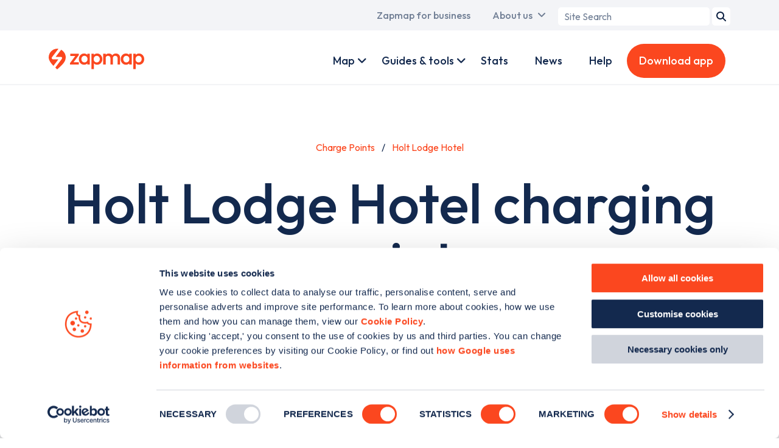

--- FILE ---
content_type: text/html; charset=utf-8
request_url: https://www.google.com/recaptcha/api2/aframe
body_size: 184
content:
<!DOCTYPE HTML><html><head><meta http-equiv="content-type" content="text/html; charset=UTF-8"></head><body><script nonce="C07AXXxI6ShLwrdjBtQ4bg">/** Anti-fraud and anti-abuse applications only. See google.com/recaptcha */ try{var clients={'sodar':'https://pagead2.googlesyndication.com/pagead/sodar?'};window.addEventListener("message",function(a){try{if(a.source===window.parent){var b=JSON.parse(a.data);var c=clients[b['id']];if(c){var d=document.createElement('img');d.src=c+b['params']+'&rc='+(localStorage.getItem("rc::a")?sessionStorage.getItem("rc::b"):"");window.document.body.appendChild(d);sessionStorage.setItem("rc::e",parseInt(sessionStorage.getItem("rc::e")||0)+1);localStorage.setItem("rc::h",'1769023331078');}}}catch(b){}});window.parent.postMessage("_grecaptcha_ready", "*");}catch(b){}</script></body></html>